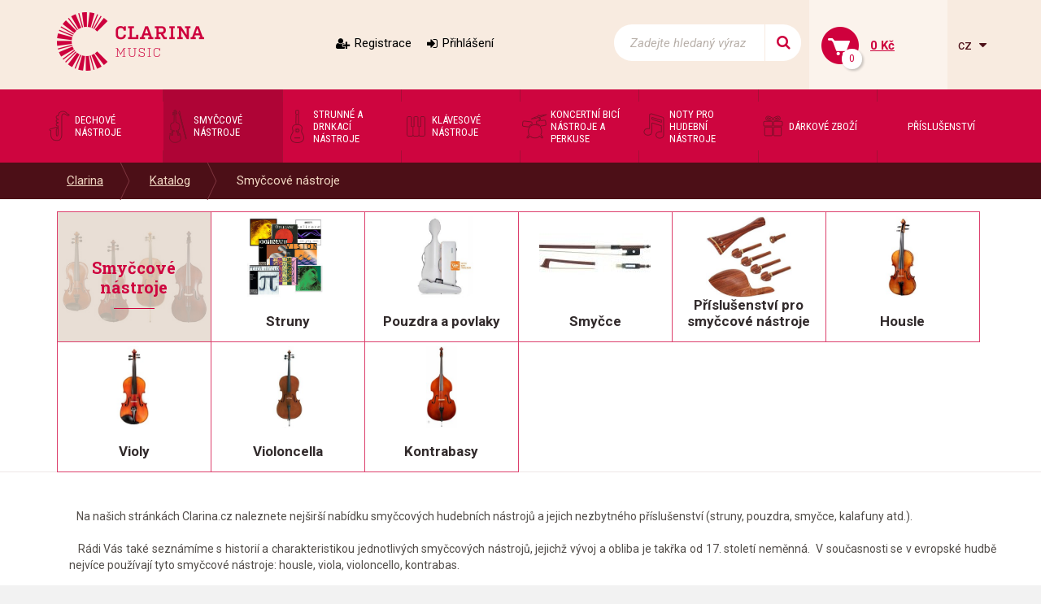

--- FILE ---
content_type: text/html; charset=utf-8
request_url: https://www.clarina.cz/smyccove-nastroje/?f%5Btop_m%5D=Pirastro
body_size: 11404
content:
<!DOCTYPE HTML>
<html>
<head>
	<meta charset="utf-8">
	<title>Smyčcové nástroje - Hudební nástroje - Clarina music, Pirastro - Clarina</title>
	<meta name="description" content="Nabídka hudebních nástrojů Clarina Music - Smyčcové nástroje ">
    <meta name="keywords" content=" Housle a violy,Violoncella,Kontrabasy,Příslušenství pro housle a violy,Příslušenství pro Violoncello,Příslušenství pro kontrabas,Příslušenství pro historické nástroje,viola da gamba,viola D´amore,violon,barokní housle,violu,cello,Elektronické housle a violy,Elektronická Violoncella,Elektronické kontrabasy,Drnkací hudební nástroje">
	<meta name="author" content="Clarina.cz">
	<meta name="robots" content="index, follow">
	
	<link rel="shortcut icon" href="/layout/img/favicon.ico" type="image/x-icon">
	
    <meta name="viewport" content="width=device-width, initial-scale=1">



    <link rel="stylesheet" href="/layout/css/project.css?v=eb458054914907d620c0e0ee9f1b5dbd" />

		<!-- Mootools -->
            <script src="/engine/js/MooTools/mootools-1.4.5.core.js?v=eb458054914907d620c0e0ee9f1b5dbd" type="text/javascript"></script>
            <script src="/engine/js/MooTools/mootools-1.4.5.more.js?v=eb458054914907d620c0e0ee9f1b5dbd" type="text/javascript"></script>

        <script src="/engine/js/MooTools/4Moo1/UI/UI.js?v=eb458054914907d620c0e0ee9f1b5dbd" type="text/javascript"></script>
        <script src="/engine/js/MooTools/4Moo1/UI/DragDropEnhance.js?v=eb458054914907d620c0e0ee9f1b5dbd" type="text/javascript"></script>

		<!-- UI -->
            <script src="/engine/js/MooTools/4Moo1/UI/PopUpHTML.js?v=eb458054914907d620c0e0ee9f1b5dbd" type="text/javascript"></script>

            <script src="/engine/js/MooTools/_ui/_ui.js?v=eb458054914907d620c0e0ee9f1b5dbd" type="text/javascript"></script>
            <script src="/engine/js/MooTools/_ui/_ui.Loading.js?v=eb458054914907d620c0e0ee9f1b5dbd" type="text/javascript"></script>
            <script src="/engine/js/MooTools/_ui/_ui.ImagePreloader.js?v=eb458054914907d620c0e0ee9f1b5dbd" type="text/javascript"></script>
            <script src="/engine/js/MooTools/_ui/_ui.ContentToggler.js?v=eb458054914907d620c0e0ee9f1b5dbd" type="text/javascript"></script>
            <script src="/engine/js/MooTools/_ui/_ui.TabView.js?v=eb458054914907d620c0e0ee9f1b5dbd" type="text/javascript"></script>
            
            <script src="/engine/js/MooTools/_ui/_ui.AjaxLoad.js?v=eb458054914907d620c0e0ee9f1b5dbd" type="text/javascript"></script>
            <script src="/engine/js/MooTools/_ui/_ui.AjaxLoad.PopupHtml.js?v=eb458054914907d620c0e0ee9f1b5dbd" type="text/javascript"></script>
			
            <script src="/engine/js/MooTools/_ui/_ui.Slider.js?v=eb458054914907d620c0e0ee9f1b5dbd" type="text/javascript"></script>
            <script src="/engine/js/MooTools/_ui/_ui.Sliders.js?v=eb458054914907d620c0e0ee9f1b5dbd" type="text/javascript"></script>
			
			<script src="/engine/js/MooTools/_ui/_ui.SlideshowSwipe.js?v=eb458054914907d620c0e0ee9f1b5dbd" type="text/javascript"></script>
            <script src="/engine/js/MooTools/_ui/_ui.Slideshow.js?v=eb458054914907d620c0e0ee9f1b5dbd" type="text/javascript"></script>


            <script src="/libs/cerabox/cerabox.min.js?v=eb458054914907d620c0e0ee9f1b5dbd" type="text/javascript"></script>
			<link rel="stylesheet" href="/libs/cerabox/style/cerabox.css">


            <script src="/engine/js/MooTools/_fv.js?v=eb458054914907d620c0e0ee9f1b5dbd" type="text/javascript"></script>

			<script type="text/javascript">
				_fvSetString(FV_ERROR_REQUIRED, "Povinná položka.");
				_fvSetString(FV_ERROR_MIN, "Nedostatečný počet znaků (min. 0).");
				_fvSetString(FV_ERROR_MAX, "Příliš mnoho znaků (max. 0).");
				_fvSetString(FV_ERROR_NUMERIC, "Pole může obsahovat pouze číslice.");
				_fvSetString(FV_ERROR_ALPHA, "Pole může obsahovat pouze znaky.");
				_fvSetString(FV_ERROR_PATTERN, "Nesprávný tvar.");
				_fvSetString(FV_ERROR_EQUALWITH, "Hodnoty se neshodují.");
				_fvSetString(FV_ERROR_AJAX, "Nesprávná hodnota.");
				_fvSetString(FV_ERROR_MINVALUE, "Hodnota je menší než povolená hodnota 0.");
				_fvSetString(FV_ERROR_MAXVALUE, "Hodnota je větší než povolená hodnota 0.");
				_fvSetString(FV_ERROR_PHONE, "Nesprávný tvar telefonu.");
				_fvSetString(FV_ERROR_DATE, "Nesprávný tvar datumu.");
				_fvSetString(FV_ERROR_URL, "Nesprávný tvar adresy.");
				_fvSetString(FV_ERROR_EMAIL, "Nesprávný tvar emailu.");
                _fvSetString(FV_ERROR_STREETWITHNUMBER, "Je třeba zadat ulici včetně čísla popisného.");
			</script>
		
        <script src="/engine/js/MooTools/4Moo1/UI/SuggestionHTML.js?v=eb458054914907d620c0e0ee9f1b5dbd" type="text/javascript"></script>
		
        <link rel="stylesheet" href="/libs/formular/Formular.css">
        <script src="/libs/formular/Formular.js?v=eb458054914907d620c0e0ee9f1b5dbd" type="text/javascript"></script>

    <script src="/engine/js/init.js?v=eb458054914907d620c0e0ee9f1b5dbd" type="text/javascript"></script>
    <script src="/engine/js/MooTools/4Moo1/UI/Rating.js?v=eb458054914907d620c0e0ee9f1b5dbd" type="text/javascript"></script>
	
</head>
<body>
<script>

        "category"

    window.dataLayer = window.dataLayer || [];
    dataLayer.push({
      'ecomm_prodid' : [],
      'ecomm_pagetype' : "category",
      'ecomm_totalvalue' : ""
    });
</script>

<noscript><iframe src="//www.googletagmanager.com/ns.html?id=GTM-KQJRL4"
height="0" width="0" style="display:none;visibility:hidden"></iframe></noscript>
<script>(function(w,d,s,l,i){w[l]=w[l]||[];w[l].push({'gtm.start':
new Date().getTime(),event:'gtm.js'});var f=d.getElementsByTagName(s)[0],
j=d.createElement(s),dl=l!='dataLayer'?'&l='+l:'';j.async=true;j.src=
'//www.googletagmanager.com/gtm.js?id='+i+dl;f.parentNode.insertBefore(j,f);
})(window,document,'script','dataLayer',"GTM-KQJRL4");</script>


<div class="site_header" id="top">
	<div class="container">
					<a href="/" class="logo">
				<img src="/layout/img/theme/logo.png" alt="Clarina" />
			</a>
							<div class="sidebox login box17">
	<div class="inside">
					<a class="register" href="/registrace">Registrace</a>
			<a class="login" href="/prihlaseni" id="idLoginBoxLogin">Přihlášení</a>
			</div>
</div>


<script src="/engine/js/MooTools/4Moo1/UI/Login.js?v=eb458054914907d620c0e0ee9f1b5dbd"></script>
<script>//<![CDATA[
	new Login(
	{
		sidebox:
		{
			btLogin: $('idLoginBoxLogin'),
			btLogout: $('idLoginBoxLogout')
		}
	});
//]]></script>
<script>
	(function(){
		var box = $('idForgotPwdBox');
		if(box) {
			$('idForgotPwdBox').addEvent('click', function(event) {
				event.stop();
				var popup = new _ui.AjaxLoad.PopupHtml(
				{
					element: $('idForgotPwdBox'),
					url: $('idForgotPwdBox').get('href'),
					onSuccess: function(response, hPopup, hReq)
					{
					}
				});
				popup.send();
			});
		}
	})();
</script><div class="sidebox search box18">
	<div class="inside">
		<form method="post" action="/vyhledavani">
			<div class="ui-item-fulltext">
				<input class="text" type="text" name="seastr" value="" autocomplete="off" placeholder="Zadejte hledaný výraz" />
			</div>
			<button title="Side_search_search"></button>
		</form>
	</div>
</div>

	<script>//<![CDATA[
		window.addEvent('domready', function(){
			var ld = new Element('div');
			ld.adopt(new Element('img', {'src': '/layout/img/ui/loading.suggestion.gif'}));
			ld.adopt(new Element('div', {'class': 'text', html: 'Probíhá načítání výsledků, <br/>čekejte prosím.'}));

			var elISearch;
			if(elISearch = $(document).getElement('.sidebox.search input[name=seastr]'))
			{
				new SuggestionHTML(elISearch,
				{
					'url': '/vyhledavani',
					'imgLoadingSrc': '/layout/img/ui/loading.suggestion.gif',
					useLoadingBox: true,
					loadingElement: ld
				});
			}
		});
	//]]></script>
<div class="sidebox basket box19" data-reload="/basket?ajax=1">
	<div class="inside">
	<a class="basklink" title="Váš košík" href="/kosik">
		<div class="count">
			0		</div>
		<div class="price">
			0 Kč		</div>
	</a>
	
</div>
</div><div class="langswitch">
						<a class="actual" onclick="this.getParent().toggleClass('opened');">
				cz
			</a>
										<ul>
		            <li class="item lang-cz active"><a href="https://www.clarina.cz">Česky</a></li>
		            <li class="item lang-sk"><a href="https://www.clarina.sk">Slovensky</a></li>
		            <li class="item lang-de"><a href="https://www.clarina.cz/de/">Německy</a></li>
			</ul>
</div>			</div>
</div>
<nav class="site_menu">
	<div class="container">
					<div class="menu_prod0 sidebox box1">
		<a class="hotdog" onclick="this.getParent().toggleClass('opened');">Kategorie</a>
	<ul>
			<li class="item1 ">
			<a href="/dechove-nastroje/">
				<div style="background-image:url(/data/imgauto/3/3/menu_dechove.png)"></div>
				<span>Dechové nástroje</span>
			</a>
					</li>
			<li class="item2 active">
			<a href="/smyccove-nastroje/">
				<div style="background-image:url(/data/imgauto/3/3/menu_smyccove.png)"></div>
				<span>Smyčcové nástroje</span>
			</a>
					</li>
			<li class="item3 ">
			<a href="/strunne-a-drnkaci-nastroje/">
				<div style="background-image:url(/data/imgauto/3/3/menu_strune-drnkaci.png)"></div>
				<span>Strunné a drnkací nástroje</span>
			</a>
					</li>
			<li class="item4 ">
			<a href="/klavesove-nastroje/">
				<div style="background-image:url(/data/imgauto/3/3/menu_klavesove.png)"></div>
				<span>Klávesové nástroje</span>
			</a>
					</li>
			<li class="item5 ">
			<a href="/koncertni-bici-nastroje-a-perkuse/">
				<div style="background-image:url(/data/imgauto/3/3/menu_bici-perkuse.png)"></div>
				<span>Koncertní bicí nástroje a perkuse</span>
			</a>
					</li>
			<li class="item6 ">
			<a href="/noty-pro-hudebni-nastroje/">
				<div style="background-image:url(/data/imgauto/3/3/menu_noty.png)"></div>
				<span>Noty pro hudební nástroje</span>
			</a>
					</li>
			<li class="item7 ">
			<a href="/darkove-zbozi/">
				<div style="background-image:url(/data/imgauto/3/3/menu_darky.png)"></div>
				<span>Dárkové zboží</span>
			</a>
					</li>
			<li class="item8 ">
			<a href="/prislusenstvi/-44">
				<div ></div>
				<span>Příslušenství</span>
			</a>
					</li>
		</ul>
</div>			</div>
</nav>
	<nav class="site_pagepath">
		<div class="container">
			<ul>
                        <li >
				<a href="/" title="Clarina" title="Clarina">Clarina</a>
							</li>
                    <li >
				<a href="/katalog" title="Katalog" title="Katalog">Katalog</a>
							</li>
                    <li >
				<a href="/smyccove-nastroje/" title="Smyčcové nástroje" title="Smyčcové nástroje">Smyčcové nástroje</a>
							</li>
            </ul>

<script>
window.addEvent('click', function(e){
	if(e.target.hasClass('pagepath_toggler') || e.target.getParent('.subs_window') || e.target.hasClass('subs_window')){
		return;
	}
	else{
		document.getElements('.subs_window').getParent().removeClass('opened');
	}
});

</script>		</div>
	</nav>
	<div class="site_content">
		<div class="container">
			<a href="#top" class="jump_up"></a>
			<script src="/engine/js/MooTools/4Moo1/Shop/Basket.js?v=eb458054914907d620c0e0ee9f1b5dbd"></script>
<script src="/engine/js/MooTools/4Moo1/Shop/Favourites.js?v=eb458054914907d620c0e0ee9f1b5dbd"></script>

<style>
    
    .filter_area .filter-f {display:none;}
        
</style>    
    
<div id="shop" class="list">
	        		
			           
			<div class="shop_subcats_small col-md-12 col-sm-12 col-xs-12">
				<div class="row">
                    					<div class="cat_title col-lg-2 col-md-3 col-sm-4 col-xs-12">
						<div class="image" style="background-image: url('/data/imgauto/7/3/smy%C4%8Dce.jpg');background-size: contain;"></div>
						<div class="text">
							<h1>
																	Smyčcové nástroje
															</h1>
						</div>
					</div>
											<a title="Struny" href="/struny/" class="item col-lg-2 col-md-3 col-sm-4 col-xs-12">
                            								<div class="image">
									<div>
										<img src="/data/imgauto/7/3/Struny.jpg" alt="Struny" />
									</div>
								</div>
								<h2 class="title">
									Struny
								</h2>
													</a>
											<a title="Pouzdra a povlaky" href="/pouzdra-a-povlaky/" class="item col-lg-2 col-md-3 col-sm-4 col-xs-12">
                            								<div class="image">
									<div>
										<img src="/data/imgauto/7/3/1616482502914.jpg" alt="Pouzdra a povlaky" />
									</div>
								</div>
								<h2 class="title">
									Pouzdra a povlaky
								</h2>
													</a>
											<a title="Smyčce" href="/smycce/" class="item col-lg-2 col-md-3 col-sm-4 col-xs-12">
                            								<div class="image">
									<div>
										<img src="/data/imgauto/7/3/Smycce-pro-housle_kt739.jpg" alt="Smyčce" />
									</div>
								</div>
								<h2 class="title">
									Smyčce
								</h2>
													</a>
											<a title="Příslušenství pro smyčcové nástroje" href="/prislusenstvi-pro-smyccove-nastroje/" class="item col-lg-2 col-md-3 col-sm-4 col-xs-12">
                            								<div class="image">
									<div>
										<img src="/data/imgauto/7/3/Garnitura4.jpg" alt="Příslušenství pro smyčcové nástroje" />
									</div>
								</div>
								<h2 class="title">
									Příslušenství pro smyčcové nástroje
								</h2>
													</a>
											<a title="Housle" href="/housle/" class="item col-lg-2 col-md-3 col-sm-4 col-xs-12">
                            								<div class="image">
									<div>
										<img src="/data/imgauto/7/3/Housle.jpg" alt="Housle" />
									</div>
								</div>
								<h2 class="title">
									Housle
								</h2>
													</a>
											<a title="Violy" href="/violy/" class="item col-lg-2 col-md-3 col-sm-4 col-xs-12">
                            								<div class="image">
									<div>
										<img src="/data/imgauto/7/3/Viola.jpg" alt="Violy" />
									</div>
								</div>
								<h2 class="title">
									Violy
								</h2>
													</a>
											<a title="Violoncella" href="/violoncella/" class="item col-lg-2 col-md-3 col-sm-4 col-xs-12">
                            								<div class="image">
									<div>
										<img src="/data/imgauto/7/3/Violoncello.jpg" alt="Violoncella" />
									</div>
								</div>
								<h2 class="title">
									Violoncella
								</h2>
													</a>
											<a title="Kontrabasy" href="/kontrabasy/" class="item col-lg-2 col-md-3 col-sm-4 col-xs-12">
                            								<div class="image">
									<div>
										<img src="/data/imgauto/7/3/kontrabas2.jpg" alt="Kontrabasy" />
									</div>
								</div>
								<h2 class="title">
									Kontrabasy
								</h2>
													</a>
									</div>
			</div>
		

                            <div class="shop_category_description">
                    <div class="container">
                        <p style="text-align: justify;">&nbsp; &nbsp;Na našich stránkách Clarina.cz naleznete nejširší nabídku smyčcových hudebních nástrojů a jejich nezbytného příslušenství (struny, pouzdra, smyčce, kalafuny atd.).</p>

<p style="text-align: justify;">&nbsp;</p>

<p style="text-align: justify;">&nbsp; &nbsp;Rádi Vás také seznámíme s historií a charakteristikou jednotlivých smyčcových nástrojů, jejichž vývoj a obliba je takřka od 17. století neměnná.&nbsp; V současnosti se v evropské hudbě nejvíce používají tyto smyčcové nástroje: housle, viola, violoncello, kontrabas.</p>

                    </div>
                </div>
            
            
			<div class="filter_area filter">
			<form action="/smyccove-nastroje/" method="post">
				<input type="hidden" name="[_]" value="1" />
                                                                                                                                                                                                																<div class="filter-top">
		<div class="inside">
			<div class="data">
				                                        												<div class="item range  part_top_c" rel="top_c" data-title="shop_filter_price">
											<div class="menu">
					<h2 class="item_title">Cena</h2>
				</div>
														<div class="slidebar" rel="top_c" data-min="0" data-max="315990" data-unit="">
					od <input type="text" rel="top_c-f" name="f[top_c][f]" size="4" value="0" /> <span class="unit"></span>
					do <input type="text" rel="top_c-t" name="f[top_c][t]" size="4" value="315990" /> <span class="unit"></span>
				</div>
						</div>
								
				                                        												<div class="item select  part_top_m" rel="top_m" data-title="">
								
		
							<select name="f[top_m]" rel="top_m">
											<option value="">Výrobce</option>
                    					
											<option value="Augustinium" >Augustinium</option>
											<option value="BAM" >BAM</option>
											<option value="BAM Cases" >BAM Cases</option>
											<option value="BAM France" >BAM France</option>
											<option value="Bech" >Bech</option>
											<option value="Bellacura" >Bellacura</option>
											<option value="Bonmusica" >Bonmusica</option>
											<option value="Carlsson" >Carlsson</option>
											<option value="Coda Bow" >Coda Bow</option>
											<option value="Corelli" >Corelli</option>
											<option value="Cremona ANDREA" >Cremona ANDREA</option>
											<option value="D´Addario" >D´Addario</option>
											<option value="D&#039;Addario" >D'Addario</option>
											<option value="D&#039;Addario Europe Ltd." >D'Addario Europe Ltd.</option>
											<option value="Dictum" >Dictum</option>
											<option value="Dimavery" >Dimavery</option>
											<option value="Dowina" >Dowina</option>
											<option value="FACTS" >FACTS</option>
											<option value="Gewa" >Gewa</option>
											<option value="Gewa musc" >Gewa musc</option>
											<option value="Gewa music" >Gewa music</option>
											<option value="GEWA music CZ-SK s.r.o." >GEWA music CZ-SK s.r.o.</option>
											<option value="Gorstrings" >Gorstrings</option>
											<option value="Heriba" >Heriba</option>
											<option value="Hill" >Hill</option>
											<option value="Jakob Winter" >Jakob Winter</option>
											<option value="Joha" >Joha</option>
											<option value="Kaplan" >Kaplan</option>
											<option value="KC Strings" >KC Strings</option>
											<option value="Kolstein" >Kolstein</option>
											<option value="König &amp; Meyer" >König & Meyer</option>
											<option value="Kubíček" >Kubíček</option>
											<option value="KUN" >KUN</option>
											<option value="Lando" >Lando</option>
											<option value="Larica" >Larica</option>
											<option value="Larsen Strings" >Larsen Strings</option>
											<option value="Lenzner" >Lenzner</option>
											<option value="M-case" >M-case</option>
											<option value="Nyman Harts" >Nyman Harts</option>
											<option value="O.M. Mönnich" >O.M. Mönnich</option>
											<option value="ODLAS - SALDO" >ODLAS - SALDO</option>
											<option value="Pecka" >Pecka</option>
											<option value="Petz" >Petz</option>
											<option value="Petz Vienna GmbH" >Petz Vienna GmbH</option>
											<option value="Pirastro" selected>Pirastro</option>
											<option value="Planet Waves" >Planet Waves</option>
											<option value="POP´S" >POP´S</option>
											<option value="Prim" >Prim</option>
											<option value="Protec" >Protec</option>
											<option value="Pyramid" >Pyramid</option>
											<option value="Roth &amp; Junius" >Roth & Junius</option>
											<option value="Savarez" >Savarez</option>
											<option value="SieLam" >SieLam</option>
											<option value="Soundwear" >Soundwear</option>
											<option value="Stagg" >Stagg</option>
											<option value="Strad-Pad" >Strad-Pad</option>
											<option value="Strunal" >Strunal</option>
											<option value="Šiba" >Šiba</option>
											<option value="Things 4 Strings" >Things 4 Strings</option>
											<option value="Thomastik" >Thomastik</option>
											<option value="Tonareli" >Tonareli</option>
											<option value="Trophy" >Trophy</option>
											<option value="ULSA" >ULSA</option>
											<option value="Warchal" >Warchal</option>
											<option value="Wittner" >Wittner</option>
											<option value="Wolf" >Wolf</option>
											<option value="Xeros Music Enterprises" >Xeros Music Enterprises</option>
											<option value="Yamaha" >Yamaha</option>
									</select>
                <div style="display: none;">
                    						<a href="/smyccove-nastroje/?f%5Btop_m%5D=Pirastro&amp;f%5Btop_m%5D=Augustinium" title="Augustinium"><span><span>Augustinium</span></span></a>
											<a href="/smyccove-nastroje/?f%5Btop_m%5D=Pirastro&amp;f%5Btop_m%5D=BAM" title="BAM"><span><span>BAM</span></span></a>
											<a href="/smyccove-nastroje/?f%5Btop_m%5D=Pirastro&amp;f%5Btop_m%5D=BAM+Cases" title="BAM Cases"><span><span>BAM Cases</span></span></a>
											<a href="/smyccove-nastroje/?f%5Btop_m%5D=Pirastro&amp;f%5Btop_m%5D=BAM+France" title="BAM France"><span><span>BAM France</span></span></a>
											<a href="/smyccove-nastroje/?f%5Btop_m%5D=Pirastro&amp;f%5Btop_m%5D=Bech" title="Bech"><span><span>Bech</span></span></a>
											<a href="/smyccove-nastroje/?f%5Btop_m%5D=Pirastro&amp;f%5Btop_m%5D=Bellacura" title="Bellacura"><span><span>Bellacura</span></span></a>
											<a href="/smyccove-nastroje/?f%5Btop_m%5D=Pirastro&amp;f%5Btop_m%5D=Bonmusica" title="Bonmusica"><span><span>Bonmusica</span></span></a>
											<a href="/smyccove-nastroje/?f%5Btop_m%5D=Pirastro&amp;f%5Btop_m%5D=Carlsson" title="Carlsson"><span><span>Carlsson</span></span></a>
											<a href="/smyccove-nastroje/?f%5Btop_m%5D=Pirastro&amp;f%5Btop_m%5D=Coda+Bow" title="Coda Bow"><span><span>Coda Bow</span></span></a>
											<a href="/smyccove-nastroje/?f%5Btop_m%5D=Pirastro&amp;f%5Btop_m%5D=Corelli" title="Corelli"><span><span>Corelli</span></span></a>
											<a href="/smyccove-nastroje/?f%5Btop_m%5D=Pirastro&amp;f%5Btop_m%5D=Cremona+ANDREA" title="Cremona ANDREA"><span><span>Cremona ANDREA</span></span></a>
											<a href="/smyccove-nastroje/?f%5Btop_m%5D=Pirastro&amp;f%5Btop_m%5D=D%C2%B4Addario" title="D´Addario"><span><span>D´Addario</span></span></a>
											<a href="/smyccove-nastroje/?f%5Btop_m%5D=Pirastro&amp;f%5Btop_m%5D=D%27Addario" title="D&#039;Addario"><span><span>D'Addario</span></span></a>
											<a href="/smyccove-nastroje/?f%5Btop_m%5D=Pirastro&amp;f%5Btop_m%5D=D%27Addario+Europe+Ltd." title="D&#039;Addario Europe Ltd."><span><span>D'Addario Europe Ltd.</span></span></a>
											<a href="/smyccove-nastroje/?f%5Btop_m%5D=Pirastro&amp;f%5Btop_m%5D=Dictum" title="Dictum"><span><span>Dictum</span></span></a>
											<a href="/smyccove-nastroje/?f%5Btop_m%5D=Pirastro&amp;f%5Btop_m%5D=Dimavery" title="Dimavery"><span><span>Dimavery</span></span></a>
											<a href="/smyccove-nastroje/?f%5Btop_m%5D=Pirastro&amp;f%5Btop_m%5D=Dowina" title="Dowina"><span><span>Dowina</span></span></a>
											<a href="/smyccove-nastroje/?f%5Btop_m%5D=Pirastro&amp;f%5Btop_m%5D=FACTS" title="FACTS"><span><span>FACTS</span></span></a>
											<a href="/smyccove-nastroje/?f%5Btop_m%5D=Pirastro&amp;f%5Btop_m%5D=Gewa" title="Gewa"><span><span>Gewa</span></span></a>
											<a href="/smyccove-nastroje/?f%5Btop_m%5D=Pirastro&amp;f%5Btop_m%5D=Gewa+musc" title="Gewa musc"><span><span>Gewa musc</span></span></a>
											<a href="/smyccove-nastroje/?f%5Btop_m%5D=Pirastro&amp;f%5Btop_m%5D=Gewa+music" title="Gewa music"><span><span>Gewa music</span></span></a>
											<a href="/smyccove-nastroje/?f%5Btop_m%5D=Pirastro&amp;f%5Btop_m%5D=GEWA+music+CZ-SK+s.r.o." title="GEWA music CZ-SK s.r.o."><span><span>GEWA music CZ-SK s.r.o.</span></span></a>
											<a href="/smyccove-nastroje/?f%5Btop_m%5D=Pirastro&amp;f%5Btop_m%5D=Gorstrings" title="Gorstrings"><span><span>Gorstrings</span></span></a>
											<a href="/smyccove-nastroje/?f%5Btop_m%5D=Pirastro&amp;f%5Btop_m%5D=Heriba" title="Heriba"><span><span>Heriba</span></span></a>
											<a href="/smyccove-nastroje/?f%5Btop_m%5D=Pirastro&amp;f%5Btop_m%5D=Hill" title="Hill"><span><span>Hill</span></span></a>
											<a href="/smyccove-nastroje/?f%5Btop_m%5D=Pirastro&amp;f%5Btop_m%5D=Jakob+Winter" title="Jakob Winter"><span><span>Jakob Winter</span></span></a>
											<a href="/smyccove-nastroje/?f%5Btop_m%5D=Pirastro&amp;f%5Btop_m%5D=Joha" title="Joha"><span><span>Joha</span></span></a>
											<a href="/smyccove-nastroje/?f%5Btop_m%5D=Pirastro&amp;f%5Btop_m%5D=Kaplan" title="Kaplan"><span><span>Kaplan</span></span></a>
											<a href="/smyccove-nastroje/?f%5Btop_m%5D=Pirastro&amp;f%5Btop_m%5D=KC+Strings" title="KC Strings"><span><span>KC Strings</span></span></a>
											<a href="/smyccove-nastroje/?f%5Btop_m%5D=Pirastro&amp;f%5Btop_m%5D=Kolstein" title="Kolstein"><span><span>Kolstein</span></span></a>
											<a href="/smyccove-nastroje/?f%5Btop_m%5D=Pirastro&amp;f%5Btop_m%5D=K%C3%B6nig+%26+Meyer" title="König &amp; Meyer"><span><span>König & Meyer</span></span></a>
											<a href="/smyccove-nastroje/?f%5Btop_m%5D=Pirastro&amp;f%5Btop_m%5D=Kub%C3%AD%C4%8Dek" title="Kubíček"><span><span>Kubíček</span></span></a>
											<a href="/smyccove-nastroje/?f%5Btop_m%5D=Pirastro&amp;f%5Btop_m%5D=KUN" title="KUN"><span><span>KUN</span></span></a>
											<a href="/smyccove-nastroje/?f%5Btop_m%5D=Pirastro&amp;f%5Btop_m%5D=Lando" title="Lando"><span><span>Lando</span></span></a>
											<a href="/smyccove-nastroje/?f%5Btop_m%5D=Pirastro&amp;f%5Btop_m%5D=Larica" title="Larica"><span><span>Larica</span></span></a>
											<a href="/smyccove-nastroje/?f%5Btop_m%5D=Pirastro&amp;f%5Btop_m%5D=Larsen+Strings" title="Larsen Strings"><span><span>Larsen Strings</span></span></a>
											<a href="/smyccove-nastroje/?f%5Btop_m%5D=Pirastro&amp;f%5Btop_m%5D=Lenzner" title="Lenzner"><span><span>Lenzner</span></span></a>
											<a href="/smyccove-nastroje/?f%5Btop_m%5D=Pirastro&amp;f%5Btop_m%5D=M-case" title="M-case"><span><span>M-case</span></span></a>
											<a href="/smyccove-nastroje/?f%5Btop_m%5D=Pirastro&amp;f%5Btop_m%5D=Nyman+Harts" title="Nyman Harts"><span><span>Nyman Harts</span></span></a>
											<a href="/smyccove-nastroje/?f%5Btop_m%5D=Pirastro&amp;f%5Btop_m%5D=O.M.+M%C3%B6nnich" title="O.M. Mönnich"><span><span>O.M. Mönnich</span></span></a>
											<a href="/smyccove-nastroje/?f%5Btop_m%5D=Pirastro&amp;f%5Btop_m%5D=ODLAS+-+SALDO" title="ODLAS - SALDO"><span><span>ODLAS - SALDO</span></span></a>
											<a href="/smyccove-nastroje/?f%5Btop_m%5D=Pirastro&amp;f%5Btop_m%5D=Pecka" title="Pecka"><span><span>Pecka</span></span></a>
											<a href="/smyccove-nastroje/?f%5Btop_m%5D=Pirastro&amp;f%5Btop_m%5D=Petz" title="Petz"><span><span>Petz</span></span></a>
											<a href="/smyccove-nastroje/?f%5Btop_m%5D=Pirastro&amp;f%5Btop_m%5D=Petz+Vienna+GmbH" title="Petz Vienna GmbH"><span><span>Petz Vienna GmbH</span></span></a>
											<a href="/smyccove-nastroje/?f%5Btop_m%5D=Pirastro&amp;f%5Btop_m%5D=Pirastro" title="Pirastro"><span><span>Pirastro</span></span></a>
											<a href="/smyccove-nastroje/?f%5Btop_m%5D=Pirastro&amp;f%5Btop_m%5D=Planet+Waves" title="Planet Waves"><span><span>Planet Waves</span></span></a>
											<a href="/smyccove-nastroje/?f%5Btop_m%5D=Pirastro&amp;f%5Btop_m%5D=POP%C2%B4S" title="POP´S"><span><span>POP´S</span></span></a>
											<a href="/smyccove-nastroje/?f%5Btop_m%5D=Pirastro&amp;f%5Btop_m%5D=Prim" title="Prim"><span><span>Prim</span></span></a>
											<a href="/smyccove-nastroje/?f%5Btop_m%5D=Pirastro&amp;f%5Btop_m%5D=Protec" title="Protec"><span><span>Protec</span></span></a>
											<a href="/smyccove-nastroje/?f%5Btop_m%5D=Pirastro&amp;f%5Btop_m%5D=Pyramid" title="Pyramid"><span><span>Pyramid</span></span></a>
											<a href="/smyccove-nastroje/?f%5Btop_m%5D=Pirastro&amp;f%5Btop_m%5D=Roth+%26+Junius" title="Roth &amp; Junius"><span><span>Roth & Junius</span></span></a>
											<a href="/smyccove-nastroje/?f%5Btop_m%5D=Pirastro&amp;f%5Btop_m%5D=Savarez" title="Savarez"><span><span>Savarez</span></span></a>
											<a href="/smyccove-nastroje/?f%5Btop_m%5D=Pirastro&amp;f%5Btop_m%5D=SieLam" title="SieLam"><span><span>SieLam</span></span></a>
											<a href="/smyccove-nastroje/?f%5Btop_m%5D=Pirastro&amp;f%5Btop_m%5D=Soundwear" title="Soundwear"><span><span>Soundwear</span></span></a>
											<a href="/smyccove-nastroje/?f%5Btop_m%5D=Pirastro&amp;f%5Btop_m%5D=Stagg" title="Stagg"><span><span>Stagg</span></span></a>
											<a href="/smyccove-nastroje/?f%5Btop_m%5D=Pirastro&amp;f%5Btop_m%5D=Strad-Pad" title="Strad-Pad"><span><span>Strad-Pad</span></span></a>
											<a href="/smyccove-nastroje/?f%5Btop_m%5D=Pirastro&amp;f%5Btop_m%5D=Strunal" title="Strunal"><span><span>Strunal</span></span></a>
											<a href="/smyccove-nastroje/?f%5Btop_m%5D=Pirastro&amp;f%5Btop_m%5D=%C5%A0iba" title="Šiba"><span><span>Šiba</span></span></a>
											<a href="/smyccove-nastroje/?f%5Btop_m%5D=Pirastro&amp;f%5Btop_m%5D=Things+4+Strings" title="Things 4 Strings"><span><span>Things 4 Strings</span></span></a>
											<a href="/smyccove-nastroje/?f%5Btop_m%5D=Pirastro&amp;f%5Btop_m%5D=Thomastik" title="Thomastik"><span><span>Thomastik</span></span></a>
											<a href="/smyccove-nastroje/?f%5Btop_m%5D=Pirastro&amp;f%5Btop_m%5D=Tonareli" title="Tonareli"><span><span>Tonareli</span></span></a>
											<a href="/smyccove-nastroje/?f%5Btop_m%5D=Pirastro&amp;f%5Btop_m%5D=Trophy" title="Trophy"><span><span>Trophy</span></span></a>
											<a href="/smyccove-nastroje/?f%5Btop_m%5D=Pirastro&amp;f%5Btop_m%5D=ULSA" title="ULSA"><span><span>ULSA</span></span></a>
											<a href="/smyccove-nastroje/?f%5Btop_m%5D=Pirastro&amp;f%5Btop_m%5D=Warchal" title="Warchal"><span><span>Warchal</span></span></a>
											<a href="/smyccove-nastroje/?f%5Btop_m%5D=Pirastro&amp;f%5Btop_m%5D=Wittner" title="Wittner"><span><span>Wittner</span></span></a>
											<a href="/smyccove-nastroje/?f%5Btop_m%5D=Pirastro&amp;f%5Btop_m%5D=Wolf" title="Wolf"><span><span>Wolf</span></span></a>
											<a href="/smyccove-nastroje/?f%5Btop_m%5D=Pirastro&amp;f%5Btop_m%5D=Xeros+Music+Enterprises" title="Xeros Music Enterprises"><span><span>Xeros Music Enterprises</span></span></a>
											<a href="/smyccove-nastroje/?f%5Btop_m%5D=Pirastro&amp;f%5Btop_m%5D=Yamaha" title="Yamaha"><span><span>Yamaha</span></span></a>
					                </div>
						</div>
								
				                                        												<div class="item toggle  part_top_tgl" rel="top_tgl" data-title="">
									<div class="toggler">
				<button type="button" onclick="this.toggleClass('active');this.getParent('.filter_area.').toggleClass('extended');">Další filtry - srovnávací parametry</button>
			</div>
			
			</div>
								
				                                        												<div class="item bool  part_top_p1" rel="top_p1" data-title="shop_filter_action">
												            							<div class="check">
				<input id="check_id_top_p1" type="checkbox" name="f[top_p1]" value="1" rel="top_p1"  />
				<label for="check_id_top_p1">Akce</label>
				<span class="count-text"></span>
			</div>
			</div>
								
				                                        												<div class="item bool  part_top_p2" rel="top_p2" data-title="shop_filter_new">
												            							<div class="check">
				<input id="check_id_top_p2" type="checkbox" name="f[top_p2]" value="1" rel="top_p2"  />
				<label for="check_id_top_p2">Novinka</label>
				<span class="count-text"></span>
			</div>
			</div>
								
				                                        												<div class="item bool  part_top_p4" rel="top_p4" data-title="shop_filter_rec">
												            							<div class="check">
				<input id="check_id_top_p4" type="checkbox" name="f[top_p4]" value="1" rel="top_p4"  />
				<label for="check_id_top_p4">Doporučujeme</label>
				<span class="count-text"></span>
			</div>
			</div>
								
				                                        												<div class="item bool  part_top_is" rel="top_is" data-title="shop_filter_only_available">
												            							<div class="check">
				<input id="check_id_top_is" type="checkbox" name="f[top_is]" value="1" rel="top_is"  />
				<label for="check_id_top_is">Jen skladem</label>
				<span class="count-text"></span>
			</div>
			</div>
								
							</div>
		</div>
	</div>
						
																<div class="filter-f">
		<div class="inside">
			<div class="data">
				                                        												<div class="item fulltext fulltext part_f_f" rel="f_f" data-title="">
									<div class="text_wrap">
				<input name="f[f_f]" rel="f_f" value="" />
				<button type="submit" class="text_confirm"></button>
			</div>
			</div>
								
							</div>
		</div>
	</div>
						
																<div class="filter-dyn">
		<div class="inside">
			<div class="data">
							</div>
		</div>
	</div>
						
								<noscript>
					<input type="submit" class="submit" value="hledat" />
				</noscript>
				<div class="clearer"></div>
			</form>
		</div>
		
	<script>
		function detect_select_change(){
			$$(".filter_area select").each(function(e){
				var value = e.get('value');
				if(value){
					e.addClass('filtering');
				}
				else {
					e.removeClass('filtering');
				}
			});
		}

		window.addEvent('domready', function() {
			detect_select_change();
		});

		$$(".filter_area select").addEvent("change",function(E){
			detect_select_change();
		});

	</script>

	 
			<div class="content">
			<div class="shop_order_by">
	<div class="title">
		Zobrazit:
	</div>
			<a href="/smyccove-nastroje/?f%5Btop_m%5D=Pirastro&amp;order=default">
			TOP
		</a>
			<a href="/smyccove-nastroje/?f%5Btop_m%5D=Pirastro&amp;order=name" class="active">
			Názvu A-Z
		</a>
			<a href="/smyccove-nastroje/?f%5Btop_m%5D=Pirastro&amp;order=namedesc">
			Názvu Z-A
		</a>
			<a href="/smyccove-nastroje/?f%5Btop_m%5D=Pirastro&amp;order=cost">
			Od nejlevnějšího
		</a>
			<a href="/smyccove-nastroje/?f%5Btop_m%5D=Pirastro&amp;order=costdesc">
			Od nejdražšího
		</a>
	</div>

	<div class="ui_pagebar products_pagebar">
											<a href="/smyccove-nastroje/?f%5Btop_m%5D=Pirastro" class="active" data="{from:'0'}">1</a>
												<a href="/smyccove-nastroje/?f%5Btop_m%5D=Pirastro&amp;from=36" class="" data="{from:'36'}">2</a>
												<a href="/smyccove-nastroje/?f%5Btop_m%5D=Pirastro&amp;from=72" class="" data="{from:'72'}">3</a>
												<a href="/smyccove-nastroje/?f%5Btop_m%5D=Pirastro&amp;from=108" class="" data="{from:'108'}">4</a>
												<a href="/smyccove-nastroje/?f%5Btop_m%5D=Pirastro&amp;from=144" class="" data="{from:'144'}">5</a>
												<a href="/smyccove-nastroje/?f%5Btop_m%5D=Pirastro&amp;from=180" class="" data="{from:'180'}">6</a>
												<a class="gap">..</a>
										<a href="/smyccove-nastroje/?f%5Btop_m%5D=Pirastro&amp;from=36" class="next" data="{from:'36'}">Následující</a>
			</div>

<div id="productsLoaderContainer" class="products">
	<div class="products_list_boxes">
	<div class="row">
					<div class="col-lg-3 col-md-3 col-sm-6 col-xs-12 item_wrap">
				<div class="row">
					<div class="item">
						<a href="/pirastro-aricore-sada-strun-pro-housle-e-s-kulickou" class="image">
							<div>
								<img src="/data/imgauto/2/3/vln_aricore_persp4_.png" alt="Pirastro Aricore sada strun pro housle, E s kuličkou" />
							</div>
						</a>
						<h2 class="title">
							<a href="/pirastro-aricore-sada-strun-pro-housle-e-s-kulickou" title="Pirastro Aricore sada strun pro housle, E s kuličkou">
								Pirastro Aricore sada strun pro housle, E s kuličkou							</a>
						</h2>
																			<form class="buy" action="/?subweb=shop&shop=bask&action=addpost" method="post">
								<input type="hidden" name="counts[1036]" value="1" />
								<button title="Product_add2basket" class="submit" type="submit">2 368 Kč  vč. DPH</button>
							</form>
												<div class="storecount">
							<span class="store-y">&lt; 5 ks skladem</span>
						</div>
					</div>
				</div>
			</div>
					<div class="col-lg-3 col-md-3 col-sm-6 col-xs-12 item_wrap">
				<div class="row">
					<div class="item">
						<a href="/pirastro-aricore-struna-a-al-pro-housle" class="image">
							<div>
								<img src="/data/imgauto/2/3/vln_aricore_persp1_.png" alt="Pirastro Aricore struna A-Al pro housle" />
							</div>
						</a>
						<h2 class="title">
							<a href="/pirastro-aricore-struna-a-al-pro-housle" title="Pirastro Aricore struna A-Al pro housle">
								Pirastro Aricore struna A-Al pro housle							</a>
						</h2>
																			<form class="buy" action="/?subweb=shop&shop=bask&action=addpost" method="post">
								<input type="hidden" name="counts[2028]" value="1" />
								<button title="Product_add2basket" class="submit" type="submit">602 Kč  vč. DPH</button>
							</form>
												<div class="storecount">
							<span class="store-y">&lt; 5 ks skladem</span>
						</div>
					</div>
				</div>
			</div>
					<div class="col-lg-3 col-md-3 col-sm-6 col-xs-12 item_wrap">
				<div class="row">
					<div class="item">
						<a href="/pirastro-aricore-struna-a-cr-pro-housle" class="image">
							<div>
								<img src="/data/imgauto/2/3/985_pirastro-aricore-set-416021.jpg" alt="Pirastro Aricore struna A-Cr pro housle" />
							</div>
						</a>
						<h2 class="title">
							<a href="/pirastro-aricore-struna-a-cr-pro-housle" title="Pirastro Aricore struna A-Cr pro housle">
								Pirastro Aricore struna A-Cr pro housle							</a>
						</h2>
																			<form class="buy" action="/?subweb=shop&shop=bask&action=addpost" method="post">
								<input type="hidden" name="counts[31068]" value="1" />
								<button title="Product_add2basket" class="submit" type="submit">737 Kč  vč. DPH</button>
							</form>
												<div class="storecount">
							<span class="store-n">na dotaz</span>
						</div>
					</div>
				</div>
			</div>
					<div class="col-lg-3 col-md-3 col-sm-6 col-xs-12 item_wrap">
				<div class="row">
					<div class="item">
						<a href="/pirastro-aricore-struna-d-pro-housle" class="image">
							<div>
								<img src="/data/imgauto/2/3/vln_aricore_persp2_.png" alt="Pirastro Aricore struna D pro housle" />
							</div>
						</a>
						<h2 class="title">
							<a href="/pirastro-aricore-struna-d-pro-housle" title="Pirastro Aricore struna D pro housle">
								Pirastro Aricore struna D pro housle							</a>
						</h2>
																			<form class="buy" action="/?subweb=shop&shop=bask&action=addpost" method="post">
								<input type="hidden" name="counts[2029]" value="1" />
								<button title="Product_add2basket" class="submit" type="submit">660 Kč  vč. DPH</button>
							</form>
												<div class="storecount">
							<span class="store-n">na dotaz</span>
						</div>
					</div>
				</div>
			</div>
					<div class="col-lg-3 col-md-3 col-sm-6 col-xs-12 item_wrap">
				<div class="row">
					<div class="item">
						<a href="/pirastro-aricore-struna-e-drat-pro-housle" class="image">
							<div>
								<img src="/data/imgauto/2/3/vln_aricore_persp.png" alt="Pirastro Aricore struna E drát pro housle" />
							</div>
						</a>
						<h2 class="title">
							<a href="/pirastro-aricore-struna-e-drat-pro-housle" title="Pirastro Aricore struna E drát pro housle">
								Pirastro Aricore struna E drát pro housle							</a>
						</h2>
																			<form class="buy" action="/?subweb=shop&shop=bask&action=addpost" method="post">
								<input type="hidden" name="counts[2027]" value="1" />
								<button title="Product_add2basket" class="submit" type="submit">169 Kč  vč. DPH</button>
							</form>
												<div class="storecount">
							<span class="store-n">na dotaz</span>
						</div>
					</div>
				</div>
			</div>
					<div class="col-lg-3 col-md-3 col-sm-6 col-xs-12 item_wrap">
				<div class="row">
					<div class="item">
						<a href="/pirastro-aricore-struna-g-pro-housle" class="image">
							<div>
								<img src="/data/imgauto/2/3/vln_aricore_persp3_.png" alt="Pirastro Aricore struna G pro housle" />
							</div>
						</a>
						<h2 class="title">
							<a href="/pirastro-aricore-struna-g-pro-housle" title="Pirastro Aricore struna G pro housle">
								Pirastro Aricore struna G pro housle							</a>
						</h2>
																			<form class="buy" action="/?subweb=shop&shop=bask&action=addpost" method="post">
								<input type="hidden" name="counts[2030]" value="1" />
								<button title="Product_add2basket" class="submit" type="submit">836 Kč  vč. DPH</button>
							</form>
												<div class="storecount">
							<span class="store-n">na dotaz</span>
						</div>
					</div>
				</div>
			</div>
					<div class="col-lg-3 col-md-3 col-sm-6 col-xs-12 item_wrap">
				<div class="row">
					<div class="item">
						<a href="/pirastro-cellisto-kalafuna-pro-violoncello" class="image">
							<div>
								<img src="/data/imgauto/2/3/2Cellisto%20rosin%20open.jpg" alt="Pirastro Cellisto kalafuna pro violoncello" />
							</div>
						</a>
						<h2 class="title">
							<a href="/pirastro-cellisto-kalafuna-pro-violoncello" title="Pirastro Cellisto kalafuna pro violoncello">
								Pirastro Cellisto kalafuna pro violoncello							</a>
						</h2>
																			<form class="buy" action="/?subweb=shop&shop=bask&action=addpost" method="post">
								<input type="hidden" name="counts[1248]" value="1" />
								<button title="Product_add2basket" class="submit" type="submit">385 Kč  vč. DPH</button>
							</form>
												<div class="storecount">
							<span class="store-y">skladem</span>
						</div>
					</div>
				</div>
			</div>
					<div class="col-lg-3 col-md-3 col-sm-6 col-xs-12 item_wrap">
				<div class="row">
					<div class="item">
						<a href="/pirastro-cello-kalafuna-pro-violoncello" class="image">
							<div>
								<img src="/data/imgauto/2/3/2Cello%20rosin%20open.jpg" alt="Pirastro Cello kalafuna pro violoncello" />
							</div>
						</a>
						<h2 class="title">
							<a href="/pirastro-cello-kalafuna-pro-violoncello" title="Pirastro Cello kalafuna pro violoncello">
								Pirastro Cello kalafuna pro violoncello							</a>
						</h2>
																			<form class="buy" action="/?subweb=shop&shop=bask&action=addpost" method="post">
								<input type="hidden" name="counts[1247]" value="1" />
								<button title="Product_add2basket" class="submit" type="submit">307 Kč  vč. DPH</button>
							</form>
												<div class="storecount">
							<span class="store-y">skladem</span>
						</div>
					</div>
				</div>
			</div>
					<div class="col-lg-3 col-md-3 col-sm-6 col-xs-12 item_wrap">
				<div class="row">
					<div class="item">
						<a href="/pirastro-eudoxa-aricore-struna-a-pro-housle" class="image">
							<div>
								<img src="/data/imgauto/2/3/indi_vln_eudoxa-aricore_persp.png" alt="Pirastro Eudoxa Aricore struna A pro housle" />
							</div>
						</a>
						<h2 class="title">
							<a href="/pirastro-eudoxa-aricore-struna-a-pro-housle" title="Pirastro Eudoxa Aricore struna A pro housle">
								Pirastro Eudoxa Aricore struna A pro housle							</a>
						</h2>
																			<form class="buy" action="/?subweb=shop&shop=bask&action=addpost" method="post">
								<input type="hidden" name="counts[7289]" value="1" />
								<button title="Product_add2basket" class="submit" type="submit">581 Kč  vč. DPH</button>
							</form>
												<div class="storecount">
							<span class="store-y">&lt; 5 ks skladem</span>
						</div>
					</div>
				</div>
			</div>
					<div class="col-lg-3 col-md-3 col-sm-6 col-xs-12 item_wrap">
				<div class="row">
					<div class="item">
						<a href="/pirastro-eudoxa-chromcor-struna-a-pro-housle" class="image">
							<div>
								<img src="/data/imgauto/2/3/indi_vln_eudoxa-chromcor_persp.png" alt="Pirastro Eudoxa Chromcor struna A pro housle" />
							</div>
						</a>
						<h2 class="title">
							<a href="/pirastro-eudoxa-chromcor-struna-a-pro-housle" title="Pirastro Eudoxa Chromcor struna A pro housle">
								Pirastro Eudoxa Chromcor struna A pro housle							</a>
						</h2>
																			<form class="buy" action="/?subweb=shop&shop=bask&action=addpost" method="post">
								<input type="hidden" name="counts[7290]" value="1" />
								<button title="Product_add2basket" class="submit" type="submit">419 Kč  vč. DPH</button>
							</form>
												<div class="storecount">
							<span class="store-y">&lt; 5 ks skladem</span>
						</div>
					</div>
				</div>
			</div>
					<div class="col-lg-3 col-md-3 col-sm-6 col-xs-12 item_wrap">
				<div class="row">
					<div class="item">
						<a href="/pirastro-eudoxa-kalafuna-pro-housle" class="image">
							<div>
								<img src="/data/imgauto/2/3/2Eudoxa%20rosin%20open.jpg" alt="Pirastro Eudoxa kalafuna pro housle" />
							</div>
						</a>
						<h2 class="title">
							<a href="/pirastro-eudoxa-kalafuna-pro-housle" title="Pirastro Eudoxa kalafuna pro housle">
								Pirastro Eudoxa kalafuna pro housle							</a>
						</h2>
																			<form class="buy" action="/?subweb=shop&shop=bask&action=addpost" method="post">
								<input type="hidden" name="counts[1233]" value="1" />
								<button title="Product_add2basket" class="submit" type="submit">378 Kč  vč. DPH</button>
							</form>
												<div class="storecount">
							<span class="store-y">&lt; 5 ks skladem</span>
						</div>
					</div>
				</div>
			</div>
					<div class="col-lg-3 col-md-3 col-sm-6 col-xs-12 item_wrap">
				<div class="row">
					<div class="item">
						<a href="/pirastro-eudoxa-sada-strun-pro-housle-e-s-kulickou-stredni-svinute" class="image">
							<div>
								<img src="/data/imgauto/2/3/vln_eudoxa_persp3_.png" alt="Pirastro Eudoxa sada strun pro housle, E s kuličkou, střední, svinuté" />
							</div>
						</a>
						<h2 class="title">
							<a href="/pirastro-eudoxa-sada-strun-pro-housle-e-s-kulickou-stredni-svinute" title="Pirastro Eudoxa sada strun pro housle, E s kuličkou, střední, svinuté">
								Pirastro Eudoxa sada strun pro housle, E s kuličkou, střední, svinuté							</a>
						</h2>
																			<form class="buy" action="/?subweb=shop&shop=bask&action=addpost" method="post">
								<input type="hidden" name="counts[918]" value="1" />
								<button title="Product_add2basket" class="submit" type="submit">2 714 Kč  vč. DPH</button>
							</form>
												<div class="storecount">
							<span class="store-y">&lt; 5 ks skladem</span>
						</div>
					</div>
				</div>
			</div>
					<div class="col-lg-3 col-md-3 col-sm-6 col-xs-12 item_wrap">
				<div class="row">
					<div class="item">
						<a href="/pirastro-eudoxa-sada-strun-pro-housle-poutko" class="image">
							<div>
								<img src="/data/imgauto/2/3/vln_eudoxa_persp4_.png" alt="Pirastro Eudoxa sada strun pro housle, poutko" />
							</div>
						</a>
						<h2 class="title">
							<a href="/pirastro-eudoxa-sada-strun-pro-housle-poutko" title="Pirastro Eudoxa sada strun pro housle, poutko">
								Pirastro Eudoxa sada strun pro housle, poutko							</a>
						</h2>
																			<form class="buy" action="/?subweb=shop&shop=bask&action=addpost" method="post">
								<input type="hidden" name="counts[2664]" value="1" />
								<button title="Product_add2basket" class="submit" type="submit">2 714 Kč  vč. DPH</button>
							</form>
												<div class="storecount">
							<span class="store-n">na dotaz</span>
						</div>
					</div>
				</div>
			</div>
					<div class="col-lg-3 col-md-3 col-sm-6 col-xs-12 item_wrap">
				<div class="row">
					<div class="item">
						<a href="/pirastro-eudoxa-sada-strun-pro-violu" class="image">
							<div>
								<img src="/data/imgauto/2/3/vln-vla_eudoxa-steif_persp%20%281%294_.png" alt="Pirastro Eudoxa sada strun pro violu" />
							</div>
						</a>
						<h2 class="title">
							<a href="/pirastro-eudoxa-sada-strun-pro-violu" title="Pirastro Eudoxa sada strun pro violu">
								Pirastro Eudoxa sada strun pro violu							</a>
						</h2>
																			<form class="buy" action="/?subweb=shop&shop=bask&action=addpost" method="post">
								<input type="hidden" name="counts[7287]" value="1" />
								<button title="Product_add2basket" class="submit" type="submit">4 091 Kč  vč. DPH</button>
							</form>
												<div class="storecount">
							<span class="store-n">na dotaz</span>
						</div>
					</div>
				</div>
			</div>
					<div class="col-lg-3 col-md-3 col-sm-6 col-xs-12 item_wrap">
				<div class="row">
					<div class="item">
						<a href="/pirastro-eudoxa-sada-strevovych-strun-pro-kontrabas" class="image">
							<div>
								<img src="/data/imgauto/2/3/kba_eudoxa_persp.png" alt="Pirastro Eudoxa sada střevových strun pro kontrabas" />
							</div>
						</a>
						<h2 class="title">
							<a href="/pirastro-eudoxa-sada-strevovych-strun-pro-kontrabas" title="Pirastro Eudoxa sada střevových strun pro kontrabas">
								Pirastro Eudoxa sada střevových strun pro kontrabas							</a>
						</h2>
																			<form class="buy" action="/?subweb=shop&shop=bask&action=addpost" method="post">
								<input type="hidden" name="counts[2288]" value="1" />
								<button title="Product_add2basket" class="submit" type="submit">21 184 Kč  vč. DPH</button>
							</form>
												<div class="storecount">
							<span class="store-n">na dotaz</span>
						</div>
					</div>
				</div>
			</div>
					<div class="col-lg-3 col-md-3 col-sm-6 col-xs-12 item_wrap">
				<div class="row">
					<div class="item">
						<a href="/pirastro-eudoxa-sada-strevovych-strun-pro-violoncello" class="image">
							<div>
								<img src="/data/imgauto/2/3/celllo22222.png" alt="Pirastro Eudoxa sada střevových strun pro violoncello" />
							</div>
						</a>
						<h2 class="title">
							<a href="/pirastro-eudoxa-sada-strevovych-strun-pro-violoncello" title="Pirastro Eudoxa sada střevových strun pro violoncello">
								Pirastro Eudoxa sada střevových strun pro violoncello							</a>
						</h2>
																			<form class="buy" action="/?subweb=shop&shop=bask&action=addpost" method="post">
								<input type="hidden" name="counts[7079]" value="1" />
								<button title="Product_add2basket" class="submit" type="submit">7 491 Kč  vč. DPH</button>
							</form>
												<div class="storecount">
							<span class="store-n">na dotaz</span>
						</div>
					</div>
				</div>
			</div>
					<div class="col-lg-3 col-md-3 col-sm-6 col-xs-12 item_wrap">
				<div class="row">
					<div class="item">
						<a href="/pirastro-eudoxa-steif-struna-c-pro-violu" class="image">
							<div>
								<img src="/data/imgauto/2/3/vln-vla_eudoxa-steif_persp%20%281%296_.png" alt="Pirastro Eudoxa Steif struna C pro violu" />
							</div>
						</a>
						<h2 class="title">
							<a href="/pirastro-eudoxa-steif-struna-c-pro-violu" title="Pirastro Eudoxa Steif struna C pro violu">
								Pirastro Eudoxa Steif struna C pro violu							</a>
						</h2>
																			<form class="buy" action="/?subweb=shop&shop=bask&action=addpost" method="post">
								<input type="hidden" name="counts[3259]" value="1" />
								<button title="Product_add2basket" class="submit" type="submit">1 241 Kč  vč. DPH</button>
							</form>
												<div class="storecount">
							<span class="store-n">na dotaz</span>
						</div>
					</div>
				</div>
			</div>
					<div class="col-lg-3 col-md-3 col-sm-6 col-xs-12 item_wrap">
				<div class="row">
					<div class="item">
						<a href="/pirastro-eudoxa-steif-struna-d-al-pro-housle" class="image">
							<div>
								<img src="/data/imgauto/2/3/vln-vla_eudoxa-steif_persp.png" alt="Pirastro Eudoxa Steif struna D-Al pro housle" />
							</div>
						</a>
						<h2 class="title">
							<a href="/pirastro-eudoxa-steif-struna-d-al-pro-housle" title="Pirastro Eudoxa Steif struna D-Al pro housle">
								Pirastro Eudoxa Steif struna D-Al pro housle							</a>
						</h2>
																			<form class="buy" action="/?subweb=shop&shop=bask&action=addpost" method="post">
								<input type="hidden" name="counts[2031]" value="1" />
								<button title="Product_add2basket" class="submit" type="submit">791 Kč  vč. DPH</button>
							</form>
												<div class="storecount">
							<span class="store-n">na dotaz</span>
						</div>
					</div>
				</div>
			</div>
					<div class="col-lg-3 col-md-3 col-sm-6 col-xs-12 item_wrap">
				<div class="row">
					<div class="item">
						<a href="/pirastro-eudoxa-steif-struna-g-pro-violu" class="image">
							<div>
								<img src="/data/imgauto/2/3/vln-vla_eudoxa-steif_persp%20%281%295_.png" alt="Pirastro Eudoxa Steif struna G pro violu" />
							</div>
						</a>
						<h2 class="title">
							<a href="/pirastro-eudoxa-steif-struna-g-pro-violu" title="Pirastro Eudoxa Steif struna G pro violu">
								Pirastro Eudoxa Steif struna G pro violu							</a>
						</h2>
																			<form class="buy" action="/?subweb=shop&shop=bask&action=addpost" method="post">
								<input type="hidden" name="counts[3261]" value="1" />
								<button title="Product_add2basket" class="submit" type="submit">966 Kč  vč. DPH</button>
							</form>
												<div class="storecount">
							<span class="store-n">na dotaz</span>
						</div>
					</div>
				</div>
			</div>
					<div class="col-lg-3 col-md-3 col-sm-6 col-xs-12 item_wrap">
				<div class="row">
					<div class="item">
						<a href="/pirastro-eudoxa-steif-struna-g-ag-pro-housle" class="image">
							<div>
								<img src="/data/imgauto/2/3/vln-vla_eudoxa-steif_persp1_.png" alt="Pirastro Eudoxa Steif struna G-Ag pro housle" />
							</div>
						</a>
						<h2 class="title">
							<a href="/pirastro-eudoxa-steif-struna-g-ag-pro-housle" title="Pirastro Eudoxa Steif struna G-Ag pro housle">
								Pirastro Eudoxa Steif struna G-Ag pro housle							</a>
						</h2>
																			<form class="buy" action="/?subweb=shop&shop=bask&action=addpost" method="post">
								<input type="hidden" name="counts[2032]" value="1" />
								<button title="Product_add2basket" class="submit" type="submit">1 019 Kč  vč. DPH</button>
							</form>
												<div class="storecount">
							<span class="store-n">na dotaz</span>
						</div>
					</div>
				</div>
			</div>
					<div class="col-lg-3 col-md-3 col-sm-6 col-xs-12 item_wrap">
				<div class="row">
					<div class="item">
						<a href="/pirastro-eudoxa-steif-struna-g-ag-pro-housle-16-4" class="image">
							<div>
								<img src="/data/imgauto/2/3/eudoxa%20steif.JPG" alt="Pirastro Eudoxa Steif struna G-Ag pro housle 16-4" />
							</div>
						</a>
						<h2 class="title">
							<a href="/pirastro-eudoxa-steif-struna-g-ag-pro-housle-16-4" title="Pirastro Eudoxa Steif struna G-Ag pro housle 16-4">
								Pirastro Eudoxa Steif struna G-Ag pro housle 16-4							</a>
						</h2>
																			<form class="buy" action="/?subweb=shop&shop=bask&action=addpost" method="post">
								<input type="hidden" name="counts[34804]" value="1" />
								<button title="Product_add2basket" class="submit" type="submit">1 019 Kč  vč. DPH</button>
							</form>
												<div class="storecount">
							<span class="store-n">na dotaz</span>
						</div>
					</div>
				</div>
			</div>
					<div class="col-lg-3 col-md-3 col-sm-6 col-xs-12 item_wrap">
				<div class="row">
					<div class="item">
						<a href="/pirastro-eudoxa-struna-a-pro-violu" class="image">
							<div>
								<img src="/data/imgauto/2/3/vln-vla_eudoxa-steif_persp%20%281%29.png" alt="Pirastro Eudoxa struna A pro violu" />
							</div>
						</a>
						<h2 class="title">
							<a href="/pirastro-eudoxa-struna-a-pro-violu" title="Pirastro Eudoxa struna A pro violu">
								Pirastro Eudoxa struna A pro violu							</a>
						</h2>
																			<form class="buy" action="/?subweb=shop&shop=bask&action=addpost" method="post">
								<input type="hidden" name="counts[3256]" value="1" />
								<button title="Product_add2basket" class="submit" type="submit">821 Kč  vč. DPH</button>
							</form>
												<div class="storecount">
							<span class="store-n">na dotaz</span>
						</div>
					</div>
				</div>
			</div>
					<div class="col-lg-3 col-md-3 col-sm-6 col-xs-12 item_wrap">
				<div class="row">
					<div class="item">
						<a href="/pirastro-eudoxa-struna-a-al-pro-housle" class="image">
							<div>
								<img src="/data/imgauto/2/3/vln_eudoxa_persp.png" alt="Pirastro Eudoxa struna A-Al pro housle" />
							</div>
						</a>
						<h2 class="title">
							<a href="/pirastro-eudoxa-struna-a-al-pro-housle" title="Pirastro Eudoxa struna A-Al pro housle">
								Pirastro Eudoxa struna A-Al pro housle							</a>
						</h2>
																			<form class="buy" action="/?subweb=shop&shop=bask&action=addpost" method="post">
								<input type="hidden" name="counts[2665]" value="1" />
								<button title="Product_add2basket" class="submit" type="submit">697 Kč  vč. DPH</button>
							</form>
												<div class="storecount">
							<span class="store-y">&lt; 5 ks skladem</span>
						</div>
					</div>
				</div>
			</div>
					<div class="col-lg-3 col-md-3 col-sm-6 col-xs-12 item_wrap">
				<div class="row">
					<div class="item">
						<a href="/pirastro-eudoxa-struna-c-ag-str-jadro-pro-violu" class="image">
							<div>
								<img src="/data/imgauto/2/3/vln-vla_eudoxa-steif_persp%20%281%293_.png" alt="Pirastro Eudoxa struna C-Ag, stř. jádro pro violu" />
							</div>
						</a>
						<h2 class="title">
							<a href="/pirastro-eudoxa-struna-c-ag-str-jadro-pro-violu" title="Pirastro Eudoxa struna C-Ag, stř. jádro pro violu">
								Pirastro Eudoxa struna C-Ag, stř. jádro pro violu							</a>
						</h2>
																			<form class="buy" action="/?subweb=shop&shop=bask&action=addpost" method="post">
								<input type="hidden" name="counts[3258]" value="1" />
								<button title="Product_add2basket" class="submit" type="submit">1 188 Kč  vč. DPH</button>
							</form>
												<div class="storecount">
							<span class="store-y">&lt; 5 ks skladem</span>
						</div>
					</div>
				</div>
			</div>
					<div class="col-lg-3 col-md-3 col-sm-6 col-xs-12 item_wrap">
				<div class="row">
					<div class="item">
						<a href="/pirastro-eudoxa-struna-d-pro-housle" class="image">
							<div>
								<img src="/data/imgauto/2/3/vln_eudoxa_persp1_.png" alt="Pirastro Eudoxa struna D pro housle" />
							</div>
						</a>
						<h2 class="title">
							<a href="/pirastro-eudoxa-struna-d-pro-housle" title="Pirastro Eudoxa struna D pro housle">
								Pirastro Eudoxa struna D pro housle							</a>
						</h2>
																			<form class="buy" action="/?subweb=shop&shop=bask&action=addpost" method="post">
								<input type="hidden" name="counts[2666]" value="1" />
								<button title="Product_add2basket" class="submit" type="submit">728 Kč  vč. DPH</button>
							</form>
												<div class="storecount">
							<span class="store-n">na dotaz</span>
						</div>
					</div>
				</div>
			</div>
					<div class="col-lg-3 col-md-3 col-sm-6 col-xs-12 item_wrap">
				<div class="row">
					<div class="item">
						<a href="/pirastro-eudoxa-struna-d-al-str-jadro-pro-violu" class="image">
							<div>
								<img src="/data/imgauto/2/3/vln-vla_eudoxa-steif_persp%20%281%291_.png" alt="Pirastro Eudoxa struna D-Al, stř. jádro pro violu" />
							</div>
						</a>
						<h2 class="title">
							<a href="/pirastro-eudoxa-struna-d-al-str-jadro-pro-violu" title="Pirastro Eudoxa struna D-Al, stř. jádro pro violu">
								Pirastro Eudoxa struna D-Al, stř. jádro pro violu							</a>
						</h2>
																			<form class="buy" action="/?subweb=shop&shop=bask&action=addpost" method="post">
								<input type="hidden" name="counts[3257]" value="1" />
								<button title="Product_add2basket" class="submit" type="submit">1 010 Kč  vč. DPH</button>
							</form>
												<div class="storecount">
							<span class="store-n">na dotaz</span>
						</div>
					</div>
				</div>
			</div>
					<div class="col-lg-3 col-md-3 col-sm-6 col-xs-12 item_wrap">
				<div class="row">
					<div class="item">
						<a href="/pirastro-eudoxa-struna-g-ag-pro-housle-kulicka" class="image">
							<div>
								<img src="/data/imgauto/2/3/vln_eudoxa_persp2_.png" alt="Pirastro Eudoxa struna G-Ag pro housle, kulička" />
							</div>
						</a>
						<h2 class="title">
							<a href="/pirastro-eudoxa-struna-g-ag-pro-housle-kulicka" title="Pirastro Eudoxa struna G-Ag pro housle, kulička">
								Pirastro Eudoxa struna G-Ag pro housle, kulička							</a>
						</h2>
																			<form class="buy" action="/?subweb=shop&shop=bask&action=addpost" method="post">
								<input type="hidden" name="counts[2667]" value="1" />
								<button title="Product_add2basket" class="submit" type="submit">947 Kč  vč. DPH</button>
							</form>
												<div class="storecount">
							<span class="store-n">na dotaz</span>
						</div>
					</div>
				</div>
			</div>
					<div class="col-lg-3 col-md-3 col-sm-6 col-xs-12 item_wrap">
				<div class="row">
					<div class="item">
						<a href="/pirastro-eudoxa-struna-g-ag-str-jadro-pro-violu" class="image">
							<div>
								<img src="/data/imgauto/2/3/vln-vla_eudoxa-steif_persp%20%281%292_.png" alt="Pirastro Eudoxa struna G-Ag, stř. jádro pro violu" />
							</div>
						</a>
						<h2 class="title">
							<a href="/pirastro-eudoxa-struna-g-ag-str-jadro-pro-violu" title="Pirastro Eudoxa struna G-Ag, stř. jádro pro violu">
								Pirastro Eudoxa struna G-Ag, stř. jádro pro violu							</a>
						</h2>
																			<form class="buy" action="/?subweb=shop&shop=bask&action=addpost" method="post">
								<input type="hidden" name="counts[3260]" value="1" />
								<button title="Product_add2basket" class="submit" type="submit">1 072 Kč  vč. DPH</button>
							</form>
												<div class="storecount">
							<span class="store-n">na dotaz</span>
						</div>
					</div>
				</div>
			</div>
					<div class="col-lg-3 col-md-3 col-sm-6 col-xs-12 item_wrap">
				<div class="row">
					<div class="item">
						<a href="/pirastro-evah-pirazzi-gold-kalafuna" class="image">
							<div>
								<img src="/data/imgauto/2/3/901000.jpg" alt="Pirastro Evah Pirazzi Gold kalafuna" />
							</div>
						</a>
						<h2 class="title">
							<a href="/pirastro-evah-pirazzi-gold-kalafuna" title="Pirastro Evah Pirazzi Gold kalafuna">
								Pirastro Evah Pirazzi Gold kalafuna							</a>
						</h2>
																			<form class="buy" action="/?subweb=shop&shop=bask&action=addpost" method="post">
								<input type="hidden" name="counts[32133]" value="1" />
								<button title="Product_add2basket" class="submit" type="submit">763 Kč  vč. DPH</button>
							</form>
												<div class="storecount">
							<span class="store-y">&lt; 5 ks skladem</span>
						</div>
					</div>
				</div>
			</div>
					<div class="col-lg-3 col-md-3 col-sm-6 col-xs-12 item_wrap">
				<div class="row">
					<div class="item">
						<a href="/pirastro-evah-pirazzi-gold-sada-strun-pro-housle-struna-g-ag" class="image">
							<div>
								<img src="/data/imgauto/2/3/vln_evahpirazzigold_persp.png" alt="Pirastro Evah Pirazzi gold sada strun pro housle, struna G-Ag" />
							</div>
						</a>
						<h2 class="title">
							<a href="/pirastro-evah-pirazzi-gold-sada-strun-pro-housle-struna-g-ag" title="Pirastro Evah Pirazzi gold sada strun pro housle, struna G-Ag">
								Pirastro Evah Pirazzi gold sada strun pro housle, struna G-Ag							</a>
						</h2>
																			<form class="buy" action="/?subweb=shop&shop=bask&action=addpost" method="post">
								<input type="hidden" name="counts[6359]" value="1" />
								<button title="Product_add2basket" class="submit" type="submit">2 590 Kč  vč. DPH</button>
							</form>
												<div class="storecount">
							<span class="store-y">&lt; 5 ks skladem</span>
						</div>
					</div>
				</div>
			</div>
					<div class="col-lg-3 col-md-3 col-sm-6 col-xs-12 item_wrap">
				<div class="row">
					<div class="item">
						<a href="/pirastro-evah-pirazzi-gold-sada-strun-pro-housle-struna-g-au" class="image">
							<div>
								<img src="/data/imgauto/2/3/vln_evahpirazzigold_persp1_.png" alt="Pirastro Evah Pirazzi Gold sada strun pro housle, struna G-Au" />
							</div>
						</a>
						<h2 class="title">
							<a href="/pirastro-evah-pirazzi-gold-sada-strun-pro-housle-struna-g-au" title="Pirastro Evah Pirazzi Gold sada strun pro housle, struna G-Au">
								Pirastro Evah Pirazzi Gold sada strun pro housle, struna G-Au							</a>
						</h2>
																			<form class="buy" action="/?subweb=shop&shop=bask&action=addpost" method="post">
								<input type="hidden" name="counts[6358]" value="1" />
								<button title="Product_add2basket" class="submit" type="submit">3 949 Kč  vč. DPH</button>
							</form>
												<div class="storecount">
							<span class="store-y">&lt; 5 ks skladem</span>
						</div>
					</div>
				</div>
			</div>
					<div class="col-lg-3 col-md-3 col-sm-6 col-xs-12 item_wrap">
				<div class="row">
					<div class="item">
						<a href="/pirastro-evah-pirazzi-gold-sada-strun-pro-violu" class="image">
							<div>
								<img src="/data/imgauto/2/3/Evah%20Gold%20Viola.jpg" alt="Pirastro Evah Pirazzi Gold sada strun pro violu" />
							</div>
						</a>
						<h2 class="title">
							<a href="/pirastro-evah-pirazzi-gold-sada-strun-pro-violu" title="Pirastro Evah Pirazzi Gold sada strun pro violu">
								Pirastro Evah Pirazzi Gold sada strun pro violu							</a>
						</h2>
																			<form class="buy" action="/?subweb=shop&shop=bask&action=addpost" method="post">
								<input type="hidden" name="counts[31090]" value="1" />
								<button title="Product_add2basket" class="submit" type="submit">3 590 Kč  vč. DPH</button>
							</form>
												<div class="storecount">
							<span class="store-y">&lt; 5 ks skladem</span>
						</div>
					</div>
				</div>
			</div>
					<div class="col-lg-3 col-md-3 col-sm-6 col-xs-12 item_wrap">
				<div class="row">
					<div class="item">
						<a href="/pirastro-evah-pirazzi-gold-struna-a-cr-pro-violu" class="image">
							<div>
								<img src="/data/imgauto/2/3/Evah%20Gold%20Viola2_1_.jpg" alt="Pirastro Evah Pirazzi Gold struna A-Cr pro violu" />
							</div>
						</a>
						<h2 class="title">
							<a href="/pirastro-evah-pirazzi-gold-struna-a-cr-pro-violu" title="Pirastro Evah Pirazzi Gold struna A-Cr pro violu">
								Pirastro Evah Pirazzi Gold struna A-Cr pro violu							</a>
						</h2>
																			<form class="buy" action="/?subweb=shop&shop=bask&action=addpost" method="post">
								<input type="hidden" name="counts[35798]" value="1" />
								<button title="Product_add2basket" class="submit" type="submit">768 Kč  vč. DPH</button>
							</form>
												<div class="storecount">
							<span class="store-y">&lt; 5 ks skladem</span>
						</div>
					</div>
				</div>
			</div>
					<div class="col-lg-3 col-md-3 col-sm-6 col-xs-12 item_wrap">
				<div class="row">
					<div class="item">
						<a href="/pirastro-evah-pirazzi-gold-struna-c-wfr-pro-violu" class="image">
							<div>
								<img src="/data/imgauto/2/3/Evah%20Gold%20Viola2_.jpg" alt="Pirastro Evah Pirazzi Gold struna C-Wfr - pro violu" />
							</div>
						</a>
						<h2 class="title">
							<a href="/pirastro-evah-pirazzi-gold-struna-c-wfr-pro-violu" title="Pirastro Evah Pirazzi Gold struna C-Wfr - pro violu">
								Pirastro Evah Pirazzi Gold struna C-Wfr - pro violu							</a>
						</h2>
																			<form class="buy" action="/?subweb=shop&shop=bask&action=addpost" method="post">
								<input type="hidden" name="counts[31096]" value="1" />
								<button title="Product_add2basket" class="submit" type="submit">1 364 Kč  vč. DPH</button>
							</form>
												<div class="storecount">
							<span class="store-n">na dotaz</span>
						</div>
					</div>
				</div>
			</div>
					<div class="col-lg-3 col-md-3 col-sm-6 col-xs-12 item_wrap">
				<div class="row">
					<div class="item">
						<a href="/pirastro-evah-pirazzi-gold-struna-c-wfr-ag-pro-violu" class="image">
							<div>
								<img src="/data/imgauto/2/3/Evah%20Gold%20Viola1_.jpg" alt="Pirastro Evah Pirazzi Gold struna C-Wfr/Ag pro violu" />
							</div>
						</a>
						<h2 class="title">
							<a href="/pirastro-evah-pirazzi-gold-struna-c-wfr-ag-pro-violu" title="Pirastro Evah Pirazzi Gold struna C-Wfr/Ag pro violu">
								Pirastro Evah Pirazzi Gold struna C-Wfr/Ag pro violu							</a>
						</h2>
																			<form class="buy" action="/?subweb=shop&shop=bask&action=addpost" method="post">
								<input type="hidden" name="counts[31094]" value="1" />
								<button title="Product_add2basket" class="submit" type="submit">1 248 Kč  vč. DPH</button>
							</form>
												<div class="storecount">
							<span class="store-y">&lt; 5 ks skladem</span>
						</div>
					</div>
				</div>
			</div>
					<div class="col-lg-3 col-md-3 col-sm-6 col-xs-12 item_wrap">
				<div class="row">
					<div class="item">
						<a href="/pirastro-evah-pirazzi-gold-struna-d-ag-pro-violu" class="image">
							<div>
								<img src="/data/imgauto/2/3/evah%20pirazzi%20gold%20viola.JPG" alt="Pirastro Evah Pirazzi Gold struna D-Ag pro violu" />
							</div>
						</a>
						<h2 class="title">
							<a href="/pirastro-evah-pirazzi-gold-struna-d-ag-pro-violu" title="Pirastro Evah Pirazzi Gold struna D-Ag pro violu">
								Pirastro Evah Pirazzi Gold struna D-Ag pro violu							</a>
						</h2>
																			<form class="buy" action="/?subweb=shop&shop=bask&action=addpost" method="post">
								<input type="hidden" name="counts[35797]" value="1" />
								<button title="Product_add2basket" class="submit" type="submit">910 Kč  vč. DPH</button>
							</form>
												<div class="storecount">
							<span class="store-y">&lt; 5 ks skladem</span>
						</div>
					</div>
				</div>
			</div>
			</div>
</div>
	<div class="clearer"></div>
</div>

	<div class="ui_pagebar products_pagebar_simple">
											<a href="/smyccove-nastroje/?f%5Btop_m%5D=Pirastro" class="active" data="{from:'0'}">1</a>
												<a href="/smyccove-nastroje/?f%5Btop_m%5D=Pirastro&amp;from=36" class="" data="{from:'36'}">2</a>
												<a href="/smyccove-nastroje/?f%5Btop_m%5D=Pirastro&amp;from=72" class="" data="{from:'72'}">3</a>
												<a href="/smyccove-nastroje/?f%5Btop_m%5D=Pirastro&amp;from=108" class="" data="{from:'108'}">4</a>
												<a href="/smyccove-nastroje/?f%5Btop_m%5D=Pirastro&amp;from=144" class="" data="{from:'144'}">5</a>
												<a href="/smyccove-nastroje/?f%5Btop_m%5D=Pirastro&amp;from=180" class="" data="{from:'180'}">6</a>
												<a class="gap">..</a>
										<a href="/smyccove-nastroje/?f%5Btop_m%5D=Pirastro&amp;from=36" class="next" data="{from:'36'}">Následující</a>
			</div>

		</div>        
		

	<div class="clearer"></div>
</div>


	<script src="/engine/js/MooTools/4Moo1/Shop/FilteredList.js?v=eb458054914907d620c0e0ee9f1b5dbd"></script>
    <script type="text/javascript">
        var filterList = null;
		$(window).addEvent('domready',function(){
			filterList = new FilteredList('#shop .filter form','#shop .content',{
				'catchLinksSelector': '#shop .ui_orders_line .order a,#shop .page_switch a,#shop .top_dimensions a,#shop .shop_per_page_footer a, #shop .switch-products-style a, .ui_pagebar a',
                'catchSelectsSelector': '#shop select.pagebar_order',                
				'filterStatesSelector': '#shop .content',
				'filterStatesInjectWhere': 'before',
                'filterStatesClearer': 'Zrušit vše',
                'productsLoader': true,
                'productsLoaderContainer': '#productsLoaderContainer',
                'productsLoaderButton': '#shop button.products_load',
                'productsLoaderItemsSelector' : '#shop .products_list .item',
                'productsLoaderOffset': 0,
                'productsPagebarSelector': '#shop .products_pagebar',
                'productsPagebarSimpleSelector': '#shop .products_pagebar_simple',
                'captionSelector': '#shop h1',
                'changeDocumentTitle': true,
                'documentTitleFixedPart': ' - Clarina'
				});
			filterList.findItems('#shop .filter .item.multiselect.check','check-list');
			filterList.findItems('#shop .filter .item.bool','check');
			filterList.findItems('#shop .filter .item.select','select');
			filterList.findItems('#shop .filter .item.range','range');
			filterList.showFilterStates();
			
			filterList.addEvent('load',function(){
				$('shop').setStyle('opacity','0.5');
			});
			
			filterList.addEvent('loaded',function(){
				$('shop').setStyle('opacity','1');
			});	
			
			var eLd = new Element('div', {'class':'loading'});
			eLd.adopt(new Element('img', {'src': '/layout/img/ui/loading.gif'}));
			eLd.adopt(new Element('div', {'class': 'text', html: 'Probíhá přidání zboží do košíku.'}));
				
			var basketManager = new Basket.AddManager({
				'formSelector': '.products_list form.buy',
				'loadingElement': eLd 
			});
			var favouritesManager = new Favourites.AddManager();
			filterList.addEvent('loaded',function(){
				basketManager.catchLinks();
				basketManager.catchForms();
				favouritesManager.catchLinks();
			});

            		});
	</script>






<script>
	window.addEvent('domready', function() {
		var filter = document.getElement('.filter-dyn .data').children.length > 0;
		if (filter) {
			$$('.filter-top').addClass('extends');
		}
	});
</script>		</div>
	</div>


	<div class="site_jump_up">
		<div class="container">
			<a href="#top" class="jump_up"></a>
		</div>
	</div>

<div class="site_footer">
	<div class="content">
		<div class="inside">
							<div class="sidebox text0 box31">
	<div class="inside">
				<h2><span style="color:#FFFFFF;">CLARINA MUSIC</span></h2>

<p><span style="color:#FFFFFF;"><strong>OD Vágner</strong><br />
Česká 16 -&nbsp;4. patro výtahem nebo po schodech<br />
602 00 Brno, Česká republika</span></p>

<p>&nbsp;</p>

<p><a href="tel:+420603462510"><span style="color:#FFFFFF;">+420&nbsp;739 477&nbsp;786</span></a><span style="color:#FFFFFF;">&nbsp;- prodejna</span><br />
<a href="mailto:info@clarina.cz"><span style="color:#FFFFFF;">prodejna@clarina.cz</span></a></p>

<p>&nbsp;</p>

<p><a href="tel:+420603462510"><span style="color:#FFFFFF;">+420 603 462 510</span></a><span style="color:#FFFFFF;">&nbsp;- majitel firmy</span><br />
<a href="mailto:info@clarina.cz"><span style="color:#FFFFFF;">info@clarina.cz</span></a><span style="color:#FFFFFF;">&nbsp; &nbsp; &nbsp; &nbsp; &nbsp;</span></p>

<p><span style="color:#FFFFFF;">&nbsp; &nbsp; &nbsp; &nbsp;</span></p>

<p><span style="color:#FFFFFF;"><font face="Arial"><strong><font style="font-size: 9pt;">Po-Pá&nbsp; &nbsp;&nbsp;</font></strong><font style="font-size: 9pt;">9:00 – 18:00 hod. (24.12.2025 - 4.1.2026 zavřeno)</font></font><br />
<strong style="font-family: Arial;">So&nbsp; &nbsp; &nbsp; &nbsp; &nbsp;</strong><font style="font-family: Arial; font-size: 9pt;">9:00 – 12:30 hod.</font><br />
<font style="font-size: 9pt; font-family: Arial;"><strong>Ne&nbsp; &nbsp; &nbsp; &nbsp; &nbsp;&nbsp;</strong>Zavřeno</font></span></p>

<p><span style="color:#FFFFFF;">V urgentních případech volejte 603 462 510</span></p>

	</div>
</div>					</div>
	</div>
	<div class="map"></div>
</div>
<div class="site_footer_menu">
	<div class="container">
		<div class="row">
							<div class="payment_method col-lg-3 col-md-6 col-sm-6 col-xs-12">
	<h2>Platební metody</h2>
	<div class="inside">
				<p><img alt="" src="/data/editor/image/_dev/payment_methods.png" style="width: 153px; height: 67px;" /></p>

<p><img alt="" src="/data/editor/image/_dev/EET.jpg" style="width: 153px; height: 108px;" /></p>

<p>&nbsp;</p>

	</div>
</div><div class="footer_menu col-lg-5 col-md-12 col-sm-12 col-xs-12">
		<div class="row">
					<nav class="col-lg-6 col-md-6 col-sm-6 col-xs-12">
				<h2>Důležité informace</h2>
									<ul>
													<li>
								<a href="/dulezite-informace/jak-nakupovat">Jak nakupovat</a>
							</li>
													<li>
								<a href="/dulezite-informace/obchodni-podminky">Obchodní podmínky</a>
							</li>
													<li>
								<a href="/dulezite-informace/reklamace-zavady-po-prvnim-pouziti">Reklamace závady po prvním použití</a>
							</li>
													<li>
								<a href="/dulezite-informace/reklamacni-formular">Reklamační formulář</a>
							</li>
											</ul>
							</nav>
					<nav class="col-lg-6 col-md-6 col-sm-6 col-xs-12">
				<h2>O společnosti</h2>
									<ul>
													<li>
								<a href="/o-spolecnosti/o-nas">O nás</a>
							</li>
													<li>
								<a href="/o-spolecnosti/sluzby">Služby</a>
							</li>
													<li>
								<a href="/o-spolecnosti/kontakty">Kontakty</a>
							</li>
											</ul>
							</nav>
			</div>
</div>						<div class="social_networks col-lg-4 col-md-6 col-sm-6 col-xs-12">
				<div class="title">Sledujte nás na</div>
				<a href="https://www.facebook.com/ClarinaMusic/" target="_blank" class="facebook"></a>
				<a href="https://www.instagram.com/clarina.brno/" target="_blank" class="instagram"></a>
				<!--<a href="#" target="_blank" class="youtube"></a>-->
			</div>
		</div>
	</div>
</div>
<div class="site_copy">
	<div class="container">
		&copy; 2008-2026, Všechna práva vyhrazena, <strong>Clarina&nbsp;Music</strong>, Česká&nbsp;9, 602&nbsp;00&nbsp;Brno
	</div>
</div>

</div>
<script type="text/javascript" src="/libs/skrollr/skrollr.js"></script>
<script type="text/javascript" src="/libs/lazyload/lazyload.js"></script>
<script type="text/javascript">
	window.addEvent('domready', function() {
		skrollr.init({          
            forceHeight: false,
			mobileCheck: function() {
				//hack - forces mobile version to be off
				return false;
			}
		});
		
		
		var lazyloader = new LazyLoad({ 
			range: 200, 
			realSrcAttribute: "data-src", 
			useFade: true, 
			elements: 'img[data-src]', 
			container: window
			
			
		}); 
	});
</script>


</body>
</html>